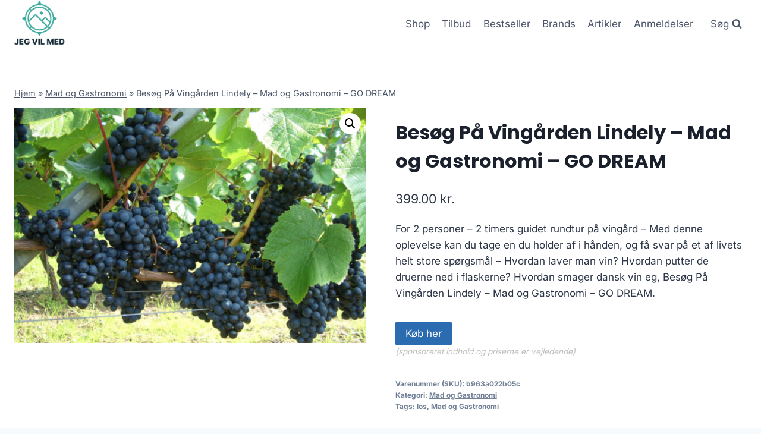

--- FILE ---
content_type: text/html; charset=UTF-8
request_url: https://jegvilmed.dk/produkt/besoeg-paa-vingaarden-lindely-mad-og-gastronomi-go-dream/
body_size: 11329
content:
<!doctype html>
<html lang="da-DK" prefix="og: https://ogp.me/ns#" class="no-js" itemtype="https://schema.org/Blog" itemscope>
<head>
	<meta charset="UTF-8"><link data-optimized="2" rel="stylesheet" href="https://jegvilmed.dk/wp-content/litespeed/css/be276956ee0298102bcfc4c24d0a17d6.css?ver=e3051" />
	<meta name="viewport" content="width=device-width, initial-scale=1, minimum-scale=1">
		
	
<!-- Søgemaskine-optimering af Rank Math - https://rankmath.com/ -->
<title>Besøg På Vingården Lindely - Mad og Gastronomi - GO DREAM</title>
<meta name="description" content="Besøg På Vingården Lindely - Mad og Gastronomi - GO DREAM"/>
<meta name="robots" content="follow, index, max-image-preview:large"/>
<link rel="canonical" href="https://jegvilmed.dk/produkt/besoeg-paa-vingaarden-lindely-mad-og-gastronomi-go-dream/" />
<meta property="og:locale" content="da_DK" />
<meta property="og:type" content="product" />
<meta property="og:title" content="Besøg På Vingården Lindely - Mad og Gastronomi - GO DREAM" />
<meta property="og:description" content="Besøg På Vingården Lindely - Mad og Gastronomi - GO DREAM" />
<meta property="og:url" content="https://jegvilmed.dk/produkt/besoeg-paa-vingaarden-lindely-mad-og-gastronomi-go-dream/" />
<meta property="og:site_name" content="legetur.dk" />
<meta property="og:updated_time" content="2023-06-21T14:56:50+02:00" />
<meta property="og:image" content="https://jegvilmed.dk/wp-content/uploads/2023/06/Koeb-Besoeg-Paa-Vingaarden-Lindely-Mad-og-Gastronomi-GO-DREAM-online-billigt-tilbud-rabat-legetoej.jpg" />
<meta property="og:image:secure_url" content="https://jegvilmed.dk/wp-content/uploads/2023/06/Koeb-Besoeg-Paa-Vingaarden-Lindely-Mad-og-Gastronomi-GO-DREAM-online-billigt-tilbud-rabat-legetoej.jpg" />
<meta property="og:image:width" content="1600" />
<meta property="og:image:height" content="1067" />
<meta property="og:image:alt" content="Køb Besøg På Vingården Lindely - Mad og Gastronomi - GO DREAM online billigt tilbud rabat legetøj" />
<meta property="og:image:type" content="image/jpeg" />
<meta property="product:price:amount" content="399" />
<meta property="product:price:currency" content="DKK" />
<meta property="product:availability" content="instock" />
<meta name="twitter:card" content="summary_large_image" />
<meta name="twitter:title" content="Besøg På Vingården Lindely - Mad og Gastronomi - GO DREAM" />
<meta name="twitter:description" content="Besøg På Vingården Lindely - Mad og Gastronomi - GO DREAM" />
<meta name="twitter:image" content="https://jegvilmed.dk/wp-content/uploads/2023/06/Koeb-Besoeg-Paa-Vingaarden-Lindely-Mad-og-Gastronomi-GO-DREAM-online-billigt-tilbud-rabat-legetoej.jpg" />
<meta name="twitter:label1" content="Pris" />
<meta name="twitter:data1" content="399.00&nbsp;kr." />
<meta name="twitter:label2" content="Tilgængelighed" />
<meta name="twitter:data2" content="På lager" />
<script type="application/ld+json" class="rank-math-schema">{"@context":"https://schema.org","@graph":[{"@type":"Organization","@id":"https://jegvilmed.dk/#organization","name":"legetur.dk","url":"https://jegvilmed.dk","logo":{"@type":"ImageObject","@id":"https://jegvilmed.dk/#logo","url":"http://jegvilmed.dk/wp-content/uploads/2023/06/legetur-logo-legetoej-tilbud-rabat.png","contentUrl":"http://jegvilmed.dk/wp-content/uploads/2023/06/legetur-logo-legetoej-tilbud-rabat.png","caption":"legetur.dk","inLanguage":"da-DK","width":"2000","height":"1250"}},{"@type":"WebSite","@id":"https://jegvilmed.dk/#website","url":"https://jegvilmed.dk","name":"legetur.dk","publisher":{"@id":"https://jegvilmed.dk/#organization"},"inLanguage":"da-DK"},{"@type":"ImageObject","@id":"https://jegvilmed.dk/wp-content/uploads/2023/06/Koeb-Besoeg-Paa-Vingaarden-Lindely-Mad-og-Gastronomi-GO-DREAM-online-billigt-tilbud-rabat-legetoej.jpg","url":"https://jegvilmed.dk/wp-content/uploads/2023/06/Koeb-Besoeg-Paa-Vingaarden-Lindely-Mad-og-Gastronomi-GO-DREAM-online-billigt-tilbud-rabat-legetoej.jpg","width":"1600","height":"1067","caption":"K\u00f8b Bes\u00f8g P\u00e5 Ving\u00e5rden Lindely - Mad og Gastronomi - GO DREAM online billigt tilbud rabat leget\u00f8j","inLanguage":"da-DK"},{"@type":"BreadcrumbList","@id":"https://jegvilmed.dk/produkt/besoeg-paa-vingaarden-lindely-mad-og-gastronomi-go-dream/#breadcrumb","itemListElement":[{"@type":"ListItem","position":"1","item":{"@id":"https://jegvilmed.dk","name":"Hjem"}},{"@type":"ListItem","position":"2","item":{"@id":"https://jegvilmed.dk/produkt-kategori/mad-og-gastronomi/","name":"Mad og Gastronomi"}},{"@type":"ListItem","position":"3","item":{"@id":"https://jegvilmed.dk/produkt/besoeg-paa-vingaarden-lindely-mad-og-gastronomi-go-dream/","name":"Bes\u00f8g P\u00e5 Ving\u00e5rden Lindely &#8211; Mad og Gastronomi &#8211; GO DREAM"}}]},{"@type":"WebPage","@id":"https://jegvilmed.dk/produkt/besoeg-paa-vingaarden-lindely-mad-og-gastronomi-go-dream/#webpage","url":"https://jegvilmed.dk/produkt/besoeg-paa-vingaarden-lindely-mad-og-gastronomi-go-dream/","name":"Bes\u00f8g P\u00e5 Ving\u00e5rden Lindely - Mad og Gastronomi - GO DREAM","datePublished":"2023-06-21T14:56:33+02:00","dateModified":"2023-06-21T14:56:50+02:00","isPartOf":{"@id":"https://jegvilmed.dk/#website"},"primaryImageOfPage":{"@id":"https://jegvilmed.dk/wp-content/uploads/2023/06/Koeb-Besoeg-Paa-Vingaarden-Lindely-Mad-og-Gastronomi-GO-DREAM-online-billigt-tilbud-rabat-legetoej.jpg"},"inLanguage":"da-DK","breadcrumb":{"@id":"https://jegvilmed.dk/produkt/besoeg-paa-vingaarden-lindely-mad-og-gastronomi-go-dream/#breadcrumb"}},{"image":{"@id":"https://jegvilmed.dk/wp-content/uploads/2023/06/Koeb-Besoeg-Paa-Vingaarden-Lindely-Mad-og-Gastronomi-GO-DREAM-online-billigt-tilbud-rabat-legetoej.jpg"},"@type":"Off","@id":"https://jegvilmed.dk/produkt/besoeg-paa-vingaarden-lindely-mad-og-gastronomi-go-dream/#schema-87409","isPartOf":{"@id":"https://jegvilmed.dk/produkt/besoeg-paa-vingaarden-lindely-mad-og-gastronomi-go-dream/#webpage"},"publisher":{"@id":"https://jegvilmed.dk/#organization"},"inLanguage":"da-DK","mainEntityOfPage":{"@id":"https://jegvilmed.dk/produkt/besoeg-paa-vingaarden-lindely-mad-og-gastronomi-go-dream/#webpage"}}]}</script>
<!-- /Rank Math WordPress SEO plugin -->

<link rel='dns-prefetch' href='//www.googletagmanager.com' />
<link rel='dns-prefetch' href='//pagead2.googlesyndication.com' />
<link rel="alternate" type="application/rss+xml" title="Jeg Vil Med - Oplevelser og Rejser &raquo; Feed" href="https://jegvilmed.dk/feed/" />
<link rel="alternate" type="application/rss+xml" title="Jeg Vil Med - Oplevelser og Rejser &raquo;-kommentar-feed" href="https://jegvilmed.dk/comments/feed/" />
			
			<link rel="alternate" type="application/rss+xml" title="Jeg Vil Med - Oplevelser og Rejser &raquo; Besøg På Vingården Lindely &#8211; Mad og Gastronomi &#8211; GO DREAM-kommentar-feed" href="https://jegvilmed.dk/produkt/besoeg-paa-vingaarden-lindely-mad-og-gastronomi-go-dream/feed/" />

















<script src="https://jegvilmed.dk/wp-includes/js/jquery/jquery.min.js?ver=3.7.1" id="jquery-core-js"></script>












<!-- Google tag (gtag.js) snippet added by Site Kit -->

<!-- Google Analytics-snippet tilføjet af Site Kit -->
<script src="https://www.googletagmanager.com/gtag/js?id=G-E50QJWDQE5" id="google_gtagjs-js" async></script>
<script id="google_gtagjs-js-after">
window.dataLayer = window.dataLayer || [];function gtag(){dataLayer.push(arguments);}
gtag("set","linker",{"domains":["jegvilmed.dk"]});
gtag("js", new Date());
gtag("set", "developer_id.dZTNiMT", true);
gtag("config", "G-E50QJWDQE5");
 window._googlesitekit = window._googlesitekit || {}; window._googlesitekit.throttledEvents = []; window._googlesitekit.gtagEvent = (name, data) => { var key = JSON.stringify( { name, data } ); if ( !! window._googlesitekit.throttledEvents[ key ] ) { return; } window._googlesitekit.throttledEvents[ key ] = true; setTimeout( () => { delete window._googlesitekit.throttledEvents[ key ]; }, 5 ); gtag( "event", name, { ...data, event_source: "site-kit" } ); }
</script>

<!-- End Google tag (gtag.js) snippet added by Site Kit -->
<link rel="https://api.w.org/" href="https://jegvilmed.dk/wp-json/" /><link rel="alternate" title="JSON" type="application/json" href="https://jegvilmed.dk/wp-json/wp/v2/product/2974" /><link rel="EditURI" type="application/rsd+xml" title="RSD" href="https://jegvilmed.dk/xmlrpc.php?rsd" />
<meta name="generator" content="WordPress 6.7.4" />
<link rel='shortlink' href='https://jegvilmed.dk/?p=2974' />
<link rel="alternate" title="oEmbed (JSON)" type="application/json+oembed" href="https://jegvilmed.dk/wp-json/oembed/1.0/embed?url=https%3A%2F%2Fjegvilmed.dk%2Fprodukt%2Fbesoeg-paa-vingaarden-lindely-mad-og-gastronomi-go-dream%2F" />
<link rel="alternate" title="oEmbed (XML)" type="text/xml+oembed" href="https://jegvilmed.dk/wp-json/oembed/1.0/embed?url=https%3A%2F%2Fjegvilmed.dk%2Fprodukt%2Fbesoeg-paa-vingaarden-lindely-mad-og-gastronomi-go-dream%2F&#038;format=xml" />
<meta name="generator" content="Site Kit by Google 1.142.0" /><link rel="pingback" href="https://jegvilmed.dk/xmlrpc.php"><link rel="preload" id="kadence-header-preload" href="https://jegvilmed.dk/wp-content/themes/kadence/assets/css/header.min.css?ver=1.1.40" as="style">
<link rel="preload" id="kadence-content-preload" href="https://jegvilmed.dk/wp-content/themes/kadence/assets/css/content.min.css?ver=1.1.40" as="style">
<link rel="preload" id="kadence-related-posts-preload" href="https://jegvilmed.dk/wp-content/themes/kadence/assets/css/related-posts.min.css?ver=1.1.40" as="style">
<link rel="preload" id="kad-splide-preload" href="https://jegvilmed.dk/wp-content/themes/kadence/assets/css/kadence-splide.min.css?ver=1.1.40" as="style">
<link rel="preload" id="kadence-footer-preload" href="https://jegvilmed.dk/wp-content/themes/kadence/assets/css/footer.min.css?ver=1.1.40" as="style">
	<noscript><style>.woocommerce-product-gallery{ opacity: 1 !important; }</style></noscript>
	
<!-- Google AdSense meta tags added by Site Kit -->
<meta name="google-adsense-platform-account" content="ca-host-pub-2644536267352236">
<meta name="google-adsense-platform-domain" content="sitekit.withgoogle.com">
<!-- End Google AdSense meta tags added by Site Kit -->

<!-- Google AdSense-snippet tilføjet af Site Kit -->
<script async src="https://pagead2.googlesyndication.com/pagead/js/adsbygoogle.js?client=ca-pub-5018959681343018&amp;host=ca-host-pub-2644536267352236" crossorigin="anonymous"></script>

<!-- End Google AdSense snippet added by Site Kit -->

<link rel="preload" href="https://jegvilmed.dk/wp-content/fonts/inter/UcC73FwrK3iLTeHuS_nVMrMxCp50SjIa1ZL7.woff2" as="font" type="font/woff2" crossorigin><link rel="preload" href="https://jegvilmed.dk/wp-content/fonts/poppins/pxiByp8kv8JHgFVrLCz7Z1xlFQ.woff2" as="font" type="font/woff2" crossorigin>
<link rel="icon" href="https://jegvilmed.dk/wp-content/uploads/2023/06/jeg-vil-med-logo-oplevelser-100x100.png" sizes="32x32" />
<link rel="icon" href="https://jegvilmed.dk/wp-content/uploads/2023/06/jeg-vil-med-logo-oplevelser-300x300.png" sizes="192x192" />
<link rel="apple-touch-icon" href="https://jegvilmed.dk/wp-content/uploads/2023/06/jeg-vil-med-logo-oplevelser-300x300.png" />
<meta name="msapplication-TileImage" content="https://jegvilmed.dk/wp-content/uploads/2023/06/jeg-vil-med-logo-oplevelser-300x300.png" />
		
		</head>

<body class="product-template-default single single-product postid-2974 wp-custom-logo wp-embed-responsive theme-kadence woocommerce woocommerce-page woocommerce-no-js footer-on-bottom hide-focus-outline link-style-standard content-title-style-normal content-width-normal content-style-unboxed content-vertical-padding-show non-transparent-header mobile-non-transparent-header product-tab-style-normal product-variation-style-horizontal kadence-cart-button-normal">
<div id="wrapper" class="site wp-site-blocks">
			<a class="skip-link screen-reader-text scroll-ignore" href="#main">Skip to content</a>
		
<header id="masthead" class="site-header" role="banner" itemtype="https://schema.org/WPHeader" itemscope>
	<div id="main-header" class="site-header-wrap">
		<div class="site-header-inner-wrap">
			<div class="site-header-upper-wrap">
				<div class="site-header-upper-inner-wrap">
					<div class="site-main-header-wrap site-header-row-container site-header-focus-item site-header-row-layout-standard kadence-sticky-header" data-section="kadence_customizer_header_main" data-reveal-scroll-up="false" data-shrink="true" data-shrink-height="60">
	<div class="site-header-row-container-inner">
				<div class="site-container">
			<div class="site-main-header-inner-wrap site-header-row site-header-row-has-sides site-header-row-no-center">
									<div class="site-header-main-section-left site-header-section site-header-section-left">
						<div class="site-header-item site-header-focus-item" data-section="title_tagline">
	<div class="site-branding branding-layout-standard site-brand-logo-only"><a class="brand has-logo-image" href="https://jegvilmed.dk/" rel="home" aria-label="Jeg Vil Med - Oplevelser og Rejser"><img width="403" height="361" src="https://jegvilmed.dk/wp-content/uploads/2023/06/jeg-vil-med-logo-oplevelser.png" class="custom-logo" alt="jeg vil med logo oplevelser" decoding="async" fetchpriority="high" srcset="https://jegvilmed.dk/wp-content/uploads/2023/06/jeg-vil-med-logo-oplevelser.png 403w, https://jegvilmed.dk/wp-content/uploads/2023/06/jeg-vil-med-logo-oplevelser-300x269.png 300w" sizes="(max-width: 403px) 100vw, 403px" /></a></div></div><!-- data-section="title_tagline" -->
					</div>
																	<div class="site-header-main-section-right site-header-section site-header-section-right">
						<div class="site-header-item site-header-focus-item site-header-item-main-navigation header-navigation-layout-stretch-false header-navigation-layout-fill-stretch-false" data-section="kadence_customizer_primary_navigation">
		<nav id="site-navigation" class="main-navigation header-navigation nav--toggle-sub header-navigation-style-underline header-navigation-dropdown-animation-none" role="navigation" aria-label="Primary Navigation">
				<div class="primary-menu-container header-menu-container">
			<ul id="primary-menu" class="menu"><li id="menu-item-1240" class="menu-item menu-item-type-post_type menu-item-object-page current_page_parent menu-item-1240"><a href="https://jegvilmed.dk/shop/">Shop</a></li>
<li id="menu-item-1269" class="menu-item menu-item-type-post_type menu-item-object-page menu-item-1269"><a href="https://jegvilmed.dk/tilbud/">Tilbud</a></li>
<li id="menu-item-1378" class="menu-item menu-item-type-post_type menu-item-object-page menu-item-1378"><a href="https://jegvilmed.dk/bestseller/">Bestseller</a></li>
<li id="menu-item-1279" class="menu-item menu-item-type-post_type menu-item-object-page menu-item-1279"><a href="https://jegvilmed.dk/brands/">Brands</a></li>
<li id="menu-item-1239" class="menu-item menu-item-type-post_type menu-item-object-page menu-item-1239"><a href="https://jegvilmed.dk/artikler/">Artikler</a></li>
<li id="menu-item-1287" class="menu-item menu-item-type-post_type menu-item-object-page menu-item-1287"><a href="https://jegvilmed.dk/anmeldelser/">Anmeldelser</a></li>
</ul>		</div>
	</nav><!-- #site-navigation -->
	</div><!-- data-section="primary_navigation" -->
<div class="site-header-item site-header-focus-item" data-section="kadence_customizer_header_search">
		<div class="search-toggle-open-container">
						<button class="search-toggle-open drawer-toggle search-toggle-style-default" aria-label="View Search Form" data-toggle-target="#search-drawer" data-toggle-body-class="showing-popup-drawer-from-full" aria-expanded="false" data-set-focus="#search-drawer .search-field"
					>
							<span class="search-toggle-label vs-lg-true vs-md-true vs-sm-false">Søg</span>
							<span class="search-toggle-icon"><span class="kadence-svg-iconset"><svg aria-hidden="true" class="kadence-svg-icon kadence-search-svg" fill="currentColor" version="1.1" xmlns="http://www.w3.org/2000/svg" width="26" height="28" viewBox="0 0 26 28"><title>Search</title><path d="M18 13c0-3.859-3.141-7-7-7s-7 3.141-7 7 3.141 7 7 7 7-3.141 7-7zM26 26c0 1.094-0.906 2-2 2-0.531 0-1.047-0.219-1.406-0.594l-5.359-5.344c-1.828 1.266-4.016 1.937-6.234 1.937-6.078 0-11-4.922-11-11s4.922-11 11-11 11 4.922 11 11c0 2.219-0.672 4.406-1.937 6.234l5.359 5.359c0.359 0.359 0.578 0.875 0.578 1.406z"></path>
				</svg></span></span>
		</button>
	</div>
	</div><!-- data-section="header_search" -->
					</div>
							</div>
		</div>
	</div>
</div>
				</div>
			</div>
					</div>
	</div>
	
<div id="mobile-header" class="site-mobile-header-wrap">
	<div class="site-header-inner-wrap">
		<div class="site-header-upper-wrap">
			<div class="site-header-upper-inner-wrap">
			<div class="site-main-header-wrap site-header-focus-item site-header-row-layout-standard site-header-row-tablet-layout-default site-header-row-mobile-layout-default  kadence-sticky-header" data-shrink="true" data-reveal-scroll-up="false" data-shrink-height="60">
	<div class="site-header-row-container-inner">
		<div class="site-container">
			<div class="site-main-header-inner-wrap site-header-row site-header-row-has-sides site-header-row-no-center">
									<div class="site-header-main-section-left site-header-section site-header-section-left">
						<div class="site-header-item site-header-focus-item" data-section="title_tagline">
	<div class="site-branding mobile-site-branding branding-layout-standard branding-tablet-layout-inherit site-brand-logo-only branding-mobile-layout-inherit"><a class="brand has-logo-image" href="https://jegvilmed.dk/" rel="home" aria-label="Jeg Vil Med - Oplevelser og Rejser"><img width="403" height="361" src="https://jegvilmed.dk/wp-content/uploads/2023/06/jeg-vil-med-logo-oplevelser.png" class="custom-logo" alt="jeg vil med logo oplevelser" decoding="async" srcset="https://jegvilmed.dk/wp-content/uploads/2023/06/jeg-vil-med-logo-oplevelser.png 403w, https://jegvilmed.dk/wp-content/uploads/2023/06/jeg-vil-med-logo-oplevelser-300x269.png 300w" sizes="(max-width: 403px) 100vw, 403px" /></a></div></div><!-- data-section="title_tagline" -->
					</div>
																	<div class="site-header-main-section-right site-header-section site-header-section-right">
						<div class="site-header-item site-header-focus-item site-header-item-navgation-popup-toggle" data-section="kadence_customizer_mobile_trigger">
		<div class="mobile-toggle-open-container">
						<button id="mobile-toggle" class="menu-toggle-open drawer-toggle menu-toggle-style-default" aria-label="Open menu" data-toggle-target="#mobile-drawer" data-toggle-body-class="showing-popup-drawer-from-right" aria-expanded="false" data-set-focus=".menu-toggle-close"
					>
						<span class="menu-toggle-icon"><span class="kadence-svg-iconset"><svg aria-hidden="true" class="kadence-svg-icon kadence-menu-svg" fill="currentColor" version="1.1" xmlns="http://www.w3.org/2000/svg" width="24" height="24" viewBox="0 0 24 24"><title>Toggle Menu</title><path d="M3 13h18c0.552 0 1-0.448 1-1s-0.448-1-1-1h-18c-0.552 0-1 0.448-1 1s0.448 1 1 1zM3 7h18c0.552 0 1-0.448 1-1s-0.448-1-1-1h-18c-0.552 0-1 0.448-1 1s0.448 1 1 1zM3 19h18c0.552 0 1-0.448 1-1s-0.448-1-1-1h-18c-0.552 0-1 0.448-1 1s0.448 1 1 1z"></path>
				</svg></span></span>
		</button>
	</div>
	</div><!-- data-section="mobile_trigger" -->
					</div>
							</div>
		</div>
	</div>
</div>
			</div>
		</div>
			</div>
</div>
</header><!-- #masthead -->

	<div id="inner-wrap" class="wrap hfeed kt-clear">
		
	
<div id="primary" class="content-area"><div class="content-container site-container"><main id="main" class="site-main" role="main">
					
			<div class="woocommerce-notices-wrapper"></div><div class="product-title product-above"><div class="kadence-breadcrumbs rankmath-bc-wrap"><nav aria-label="breadcrumbs" class="rank-math-breadcrumb"><p><a href="https://jegvilmed.dk">Hjem</a><span class="separator"> &raquo; </span><a href="https://jegvilmed.dk/produkt-kategori/mad-og-gastronomi/">Mad og Gastronomi</a><span class="separator"> &raquo; </span><span class="last">Besøg På Vingården Lindely &#8211; Mad og Gastronomi &#8211; GO DREAM</span></p></nav></div></div><div id="product-2974" class="entry content-bg entry-content-wrap product type-product post-2974 status-publish first instock product_cat-mad-og-gastronomi product_tag-los product_tag-mad-og-gastronomi has-post-thumbnail product-type-external">

	<div class="woocommerce-product-gallery woocommerce-product-gallery--with-images woocommerce-product-gallery--columns-4 images" data-columns="4" style="opacity: 0; transition: opacity .25s ease-in-out;">
	<div class="woocommerce-product-gallery__wrapper">
		<div data-thumb="https://jegvilmed.dk/wp-content/uploads/2023/06/Koeb-Besoeg-Paa-Vingaarden-Lindely-Mad-og-Gastronomi-GO-DREAM-online-billigt-tilbud-rabat-legetoej-100x100.jpg" data-thumb-alt="Køb Besøg På Vingården Lindely - Mad og Gastronomi - GO DREAM online billigt tilbud rabat legetøj" data-thumb-srcset="https://jegvilmed.dk/wp-content/uploads/2023/06/Koeb-Besoeg-Paa-Vingaarden-Lindely-Mad-og-Gastronomi-GO-DREAM-online-billigt-tilbud-rabat-legetoej-100x100.jpg 100w, https://jegvilmed.dk/wp-content/uploads/2023/06/Koeb-Besoeg-Paa-Vingaarden-Lindely-Mad-og-Gastronomi-GO-DREAM-online-billigt-tilbud-rabat-legetoej-150x150.jpg 150w, https://jegvilmed.dk/wp-content/uploads/2023/06/Koeb-Besoeg-Paa-Vingaarden-Lindely-Mad-og-Gastronomi-GO-DREAM-online-billigt-tilbud-rabat-legetoej-300x300.jpg 300w"  data-thumb-sizes="(max-width: 100px) 100vw, 100px" class="woocommerce-product-gallery__image"><a href="https://jegvilmed.dk/wp-content/uploads/2023/06/Koeb-Besoeg-Paa-Vingaarden-Lindely-Mad-og-Gastronomi-GO-DREAM-online-billigt-tilbud-rabat-legetoej.jpg"><img width="600" height="400" src="https://jegvilmed.dk/wp-content/uploads/2023/06/Koeb-Besoeg-Paa-Vingaarden-Lindely-Mad-og-Gastronomi-GO-DREAM-online-billigt-tilbud-rabat-legetoej-600x400.jpg" class="wp-post-image" alt="Køb Besøg På Vingården Lindely - Mad og Gastronomi - GO DREAM online billigt tilbud rabat legetøj" data-caption="" data-src="https://jegvilmed.dk/wp-content/uploads/2023/06/Koeb-Besoeg-Paa-Vingaarden-Lindely-Mad-og-Gastronomi-GO-DREAM-online-billigt-tilbud-rabat-legetoej.jpg" data-large_image="https://jegvilmed.dk/wp-content/uploads/2023/06/Koeb-Besoeg-Paa-Vingaarden-Lindely-Mad-og-Gastronomi-GO-DREAM-online-billigt-tilbud-rabat-legetoej.jpg" data-large_image_width="1600" data-large_image_height="1067" decoding="async" srcset="https://jegvilmed.dk/wp-content/uploads/2023/06/Koeb-Besoeg-Paa-Vingaarden-Lindely-Mad-og-Gastronomi-GO-DREAM-online-billigt-tilbud-rabat-legetoej-600x400.jpg 600w, https://jegvilmed.dk/wp-content/uploads/2023/06/Koeb-Besoeg-Paa-Vingaarden-Lindely-Mad-og-Gastronomi-GO-DREAM-online-billigt-tilbud-rabat-legetoej-300x200.jpg 300w, https://jegvilmed.dk/wp-content/uploads/2023/06/Koeb-Besoeg-Paa-Vingaarden-Lindely-Mad-og-Gastronomi-GO-DREAM-online-billigt-tilbud-rabat-legetoej-1024x683.jpg 1024w, https://jegvilmed.dk/wp-content/uploads/2023/06/Koeb-Besoeg-Paa-Vingaarden-Lindely-Mad-og-Gastronomi-GO-DREAM-online-billigt-tilbud-rabat-legetoej-768x512.jpg 768w, https://jegvilmed.dk/wp-content/uploads/2023/06/Koeb-Besoeg-Paa-Vingaarden-Lindely-Mad-og-Gastronomi-GO-DREAM-online-billigt-tilbud-rabat-legetoej-1536x1024.jpg 1536w, https://jegvilmed.dk/wp-content/uploads/2023/06/Koeb-Besoeg-Paa-Vingaarden-Lindely-Mad-og-Gastronomi-GO-DREAM-online-billigt-tilbud-rabat-legetoej.jpg 1600w" sizes="(max-width: 600px) 100vw, 600px" /></a></div>	</div>
</div>

	<div class="summary entry-summary">
		<h1 class="product_title entry-title">Besøg På Vingården Lindely &#8211; Mad og Gastronomi &#8211; GO DREAM</h1><p class="price"><span class="woocommerce-Price-amount amount"><bdi>399.00&nbsp;<span class="woocommerce-Price-currencySymbol">kr.</span></bdi></span></p>
<div class="woocommerce-product-details__short-description">
	<p>For 2 personer &#8211; 2 timers guidet rundtur på vingård &#8211; Med denne oplevelse kan du tage en du holder af i hånden, og få svar på et af livets helt store spørgsmål &#8211; Hvordan laver man vin? Hvordan putter de druerne ned i flaskerne? Hvordan smager dansk vin eg, Besøg På Vingården Lindely &#8211; Mad og Gastronomi &#8211; GO DREAM.</p>
</div>

<form class="cart" action="https://jegvilmed.dk/1379" method="get">
	
	<button type="submit" class="single_add_to_cart_button button alt">Køb her</button>

	
	<span class="sponsoredind">(sponsoreret indhold og priserne er vejledende)</span></form>

<div class="product_meta">

	
	
		<span class="sku_wrapper">Varenummer (SKU): <span class="sku">b963a022b05c</span></span>

	
	<span class="posted_in">Kategori: <a href="https://jegvilmed.dk/produkt-kategori/mad-og-gastronomi/" rel="tag">Mad og Gastronomi</a></span>
	<span class="tagged_as">Tags: <a href="https://jegvilmed.dk/produkt-tag/los/" rel="tag">los</a>, <a href="https://jegvilmed.dk/produkt-tag/mad-og-gastronomi/" rel="tag">Mad og Gastronomi</a></span>
	
</div>
	</div>

	

	<div class="woocommerce-tabs wc-tabs-wrapper">
		<ul class="tabs wc-tabs" role="tablist">
							<li class="description_tab" id="tab-title-description" role="tab" aria-controls="tab-description">
					<a href="#tab-description">
						Beskrivelse					</a>
				</li>
					</ul>
					<div class="woocommerce-Tabs-panel woocommerce-Tabs-panel--description panel entry-content wc-tab" id="tab-description" role="tabpanel" aria-labelledby="tab-title-description">
				
	<h2>Beskrivelse</h2>

<p>Leveringstid er på ca. <strong></strong> og fragtprisen er på ca. <strong>0 kr</strong></p>
<p>Produktid er <strong>5711434036750</strong> og EAN er <strong>5711434036750</strong></p>
<h2>Anmeldelse af Besøg På Vingården Lindely &#8211; Mad og Gastronomi &#8211; GO DREAM</h2>
<p>Se om vi har en <a href="https://jegvilmed.dk/592">anmeldelse af Besøg På Vingården Lindely &#8211; Mad og Gastronomi &#8211; GO DREAM</a>.</p>
<p>Unisex</p>
			</div>
		
			</div>


	<section class="related products">

					<h2>Relaterede varer</h2>
				
		<ul class="products content-wrap product-archive grid-cols grid-ss-col-2 grid-sm-col-3 grid-lg-col-4 woo-archive-action-visible woo-archive-btn-button align-buttons-bottom  woo-archive-image-hover-none">
			
					<li class="entry content-bg loop-entry product type-product post-2080 status-publish first instock product_cat-kultur-og-fritid product_tag-kultur-og-fritid product_tag-los has-post-thumbnail product-type-external">
	<a href="https://jegvilmed.dk/produkt/wallmans-6-stjernet-dinnerparty-kat-oevre-a-loerdag-kultur-og-fritid-go-dream/" class="woocommerce-loop-image-link woocommerce-LoopProduct-link woocommerce-loop-product__link"><img width="300" height="300" src="https://jegvilmed.dk/wp-content/uploads/2023/06/Koeb-Wallmans-6-Stjernet-Dinnerparty-Kat.-Oevre-A-Loerdag-Kultur-og-Fritid-GO-DREAM-online-billigt-tilbud-rabat-legetoej-300x300.jpg" class="attachment-woocommerce_thumbnail size-woocommerce_thumbnail" alt="Køb Wallmans 6 Stjernet Dinnerparty - Kat. Øvre A Lørdag - Kultur og Fritid - GO DREAM online billigt tilbud rabat legetøj" decoding="async" srcset="https://jegvilmed.dk/wp-content/uploads/2023/06/Koeb-Wallmans-6-Stjernet-Dinnerparty-Kat.-Oevre-A-Loerdag-Kultur-og-Fritid-GO-DREAM-online-billigt-tilbud-rabat-legetoej-300x300.jpg 300w, https://jegvilmed.dk/wp-content/uploads/2023/06/Koeb-Wallmans-6-Stjernet-Dinnerparty-Kat.-Oevre-A-Loerdag-Kultur-og-Fritid-GO-DREAM-online-billigt-tilbud-rabat-legetoej-150x150.jpg 150w, https://jegvilmed.dk/wp-content/uploads/2023/06/Koeb-Wallmans-6-Stjernet-Dinnerparty-Kat.-Oevre-A-Loerdag-Kultur-og-Fritid-GO-DREAM-online-billigt-tilbud-rabat-legetoej-100x100.jpg 100w" sizes="(max-width: 300px) 100vw, 300px" /></a><div class="product-details content-bg entry-content-wrap"><h2 class="woocommerce-loop-product__title"><a href="https://jegvilmed.dk/produkt/wallmans-6-stjernet-dinnerparty-kat-oevre-a-loerdag-kultur-og-fritid-go-dream/" class="woocommerce-LoopProduct-link-title woocommerce-loop-product__title_ink">Wallmans 6 Stjernet Dinnerparty &#8211; Kat. Øvre A Lørdag &#8211; Kultur og Fritid &#8211; GO DREAM</a></h2>
	<span class="price"><span class="woocommerce-Price-amount amount"><bdi>2,298.00&nbsp;<span class="woocommerce-Price-currencySymbol">kr.</span></bdi></span></span>
<div class="product-action-wrap"><a href="https://jegvilmed.dk/943" data-quantity="1" class="button product_type_external" data-product_id="2080" data-product_sku="debbd7ac0f85" aria-label="Køb her" rel="nofollow">Køb her<span class="kadence-svg-iconset svg-baseline"><svg class="kadence-svg-icon kadence-spinner-svg" fill="currentColor" version="1.1" xmlns="http://www.w3.org/2000/svg" width="16" height="16" viewBox="0 0 16 16"><title>Loading</title><path d="M16 6h-6l2.243-2.243c-1.133-1.133-2.64-1.757-4.243-1.757s-3.109 0.624-4.243 1.757c-1.133 1.133-1.757 2.64-1.757 4.243s0.624 3.109 1.757 4.243c1.133 1.133 2.64 1.757 4.243 1.757s3.109-0.624 4.243-1.757c0.095-0.095 0.185-0.192 0.273-0.292l1.505 1.317c-1.466 1.674-3.62 2.732-6.020 2.732-4.418 0-8-3.582-8-8s3.582-8 8-8c2.209 0 4.209 0.896 5.656 2.344l2.343-2.344v6z"></path>
				</svg></span><span class="kadence-svg-iconset svg-baseline"><svg class="kadence-svg-icon kadence-check-svg" fill="currentColor" version="1.1" xmlns="http://www.w3.org/2000/svg" width="16" height="16" viewBox="0 0 16 16"><title>Done</title><path d="M14 2.5l-8.5 8.5-3.5-3.5-1.5 1.5 5 5 10-10z"></path>
				</svg></span></a>	<span id="woocommerce_loop_add_to_cart_link_describedby_2080" class="screen-reader-text">
			</span>
</div></div></li>

			
					<li class="entry content-bg loop-entry product type-product post-2094 status-publish instock product_cat-mad-og-gastronomi product_tag-los product_tag-mad-og-gastronomi has-post-thumbnail product-type-external">
	<a href="https://jegvilmed.dk/produkt/aftentur-gourmet-i-koebenhavn-mad-og-gastronomi-go-dream/" class="woocommerce-loop-image-link woocommerce-LoopProduct-link woocommerce-loop-product__link"><img width="300" height="300" src="https://jegvilmed.dk/wp-content/uploads/2023/06/Koeb-Aftentur-Gourmet-i-Koebenhavn-Mad-og-Gastronomi-GO-DREAM-online-billigt-tilbud-rabat-legetoej-300x300.jpg" class="attachment-woocommerce_thumbnail size-woocommerce_thumbnail" alt="Køb Aftentur &amp; Gourmet i København - Mad og Gastronomi - GO DREAM online billigt tilbud rabat legetøj" decoding="async" srcset="https://jegvilmed.dk/wp-content/uploads/2023/06/Koeb-Aftentur-Gourmet-i-Koebenhavn-Mad-og-Gastronomi-GO-DREAM-online-billigt-tilbud-rabat-legetoej-300x300.jpg 300w, https://jegvilmed.dk/wp-content/uploads/2023/06/Koeb-Aftentur-Gourmet-i-Koebenhavn-Mad-og-Gastronomi-GO-DREAM-online-billigt-tilbud-rabat-legetoej-150x150.jpg 150w, https://jegvilmed.dk/wp-content/uploads/2023/06/Koeb-Aftentur-Gourmet-i-Koebenhavn-Mad-og-Gastronomi-GO-DREAM-online-billigt-tilbud-rabat-legetoej-100x100.jpg 100w" sizes="(max-width: 300px) 100vw, 300px" /></a><div class="product-details content-bg entry-content-wrap"><h2 class="woocommerce-loop-product__title"><a href="https://jegvilmed.dk/produkt/aftentur-gourmet-i-koebenhavn-mad-og-gastronomi-go-dream/" class="woocommerce-LoopProduct-link-title woocommerce-loop-product__title_ink">Aftentur &#038; Gourmet i København &#8211; Mad og Gastronomi &#8211; GO DREAM</a></h2>
	<span class="price"><span class="woocommerce-Price-amount amount"><bdi>1,000.00&nbsp;<span class="woocommerce-Price-currencySymbol">kr.</span></bdi></span></span>
<div class="product-action-wrap"><a href="https://jegvilmed.dk/950" data-quantity="1" class="button product_type_external" data-product_id="2094" data-product_sku="8a076e9912ec" aria-label="Køb her" rel="nofollow">Køb her<span class="kadence-svg-iconset svg-baseline"><svg class="kadence-svg-icon kadence-spinner-svg" fill="currentColor" version="1.1" xmlns="http://www.w3.org/2000/svg" width="16" height="16" viewBox="0 0 16 16"><title>Loading</title><path d="M16 6h-6l2.243-2.243c-1.133-1.133-2.64-1.757-4.243-1.757s-3.109 0.624-4.243 1.757c-1.133 1.133-1.757 2.64-1.757 4.243s0.624 3.109 1.757 4.243c1.133 1.133 2.64 1.757 4.243 1.757s3.109-0.624 4.243-1.757c0.095-0.095 0.185-0.192 0.273-0.292l1.505 1.317c-1.466 1.674-3.62 2.732-6.020 2.732-4.418 0-8-3.582-8-8s3.582-8 8-8c2.209 0 4.209 0.896 5.656 2.344l2.343-2.344v6z"></path>
				</svg></span><span class="kadence-svg-iconset svg-baseline"><svg class="kadence-svg-icon kadence-check-svg" fill="currentColor" version="1.1" xmlns="http://www.w3.org/2000/svg" width="16" height="16" viewBox="0 0 16 16"><title>Done</title><path d="M14 2.5l-8.5 8.5-3.5-3.5-1.5 1.5 5 5 10-10z"></path>
				</svg></span></a>	<span id="woocommerce_loop_add_to_cart_link_describedby_2094" class="screen-reader-text">
			</span>
</div></div></li>

			
					<li class="entry content-bg loop-entry product type-product post-2101 status-publish instock product_cat-velvaere product_tag-los product_tag-velvaere has-post-thumbnail product-type-external">
	<a href="https://jegvilmed.dk/produkt/makeover-se-dig-selv-forvandlet-velvaere-go-dream/" class="woocommerce-loop-image-link woocommerce-LoopProduct-link woocommerce-loop-product__link"><img width="300" height="300" src="https://jegvilmed.dk/wp-content/uploads/2023/06/Koeb-Makeover-Se-Dig-Selv-Forvandlet-Velvaere-GO-DREAM-online-billigt-tilbud-rabat-legetoej-300x300.jpg" class="attachment-woocommerce_thumbnail size-woocommerce_thumbnail" alt="Køb Makeover - Se Dig Selv Forvandlet - Velvaere - GO DREAM online billigt tilbud rabat legetøj" decoding="async" loading="lazy" srcset="https://jegvilmed.dk/wp-content/uploads/2023/06/Koeb-Makeover-Se-Dig-Selv-Forvandlet-Velvaere-GO-DREAM-online-billigt-tilbud-rabat-legetoej-300x300.jpg 300w, https://jegvilmed.dk/wp-content/uploads/2023/06/Koeb-Makeover-Se-Dig-Selv-Forvandlet-Velvaere-GO-DREAM-online-billigt-tilbud-rabat-legetoej-150x150.jpg 150w, https://jegvilmed.dk/wp-content/uploads/2023/06/Koeb-Makeover-Se-Dig-Selv-Forvandlet-Velvaere-GO-DREAM-online-billigt-tilbud-rabat-legetoej-100x100.jpg 100w" sizes="auto, (max-width: 300px) 100vw, 300px" /></a><div class="product-details content-bg entry-content-wrap"><h2 class="woocommerce-loop-product__title"><a href="https://jegvilmed.dk/produkt/makeover-se-dig-selv-forvandlet-velvaere-go-dream/" class="woocommerce-LoopProduct-link-title woocommerce-loop-product__title_ink">Makeover &#8211; Se Dig Selv Forvandlet &#8211; Velvaere &#8211; GO DREAM</a></h2>
	<span class="price"><span class="woocommerce-Price-amount amount"><bdi>3,500.00&nbsp;<span class="woocommerce-Price-currencySymbol">kr.</span></bdi></span></span>
<div class="product-action-wrap"><a href="https://jegvilmed.dk/953" data-quantity="1" class="button product_type_external" data-product_id="2101" data-product_sku="a7093a0bed49" aria-label="Køb her" rel="nofollow">Køb her<span class="kadence-svg-iconset svg-baseline"><svg class="kadence-svg-icon kadence-spinner-svg" fill="currentColor" version="1.1" xmlns="http://www.w3.org/2000/svg" width="16" height="16" viewBox="0 0 16 16"><title>Loading</title><path d="M16 6h-6l2.243-2.243c-1.133-1.133-2.64-1.757-4.243-1.757s-3.109 0.624-4.243 1.757c-1.133 1.133-1.757 2.64-1.757 4.243s0.624 3.109 1.757 4.243c1.133 1.133 2.64 1.757 4.243 1.757s3.109-0.624 4.243-1.757c0.095-0.095 0.185-0.192 0.273-0.292l1.505 1.317c-1.466 1.674-3.62 2.732-6.020 2.732-4.418 0-8-3.582-8-8s3.582-8 8-8c2.209 0 4.209 0.896 5.656 2.344l2.343-2.344v6z"></path>
				</svg></span><span class="kadence-svg-iconset svg-baseline"><svg class="kadence-svg-icon kadence-check-svg" fill="currentColor" version="1.1" xmlns="http://www.w3.org/2000/svg" width="16" height="16" viewBox="0 0 16 16"><title>Done</title><path d="M14 2.5l-8.5 8.5-3.5-3.5-1.5 1.5 5 5 10-10z"></path>
				</svg></span></a>	<span id="woocommerce_loop_add_to_cart_link_describedby_2101" class="screen-reader-text">
			</span>
</div></div></li>

			
					<li class="entry content-bg loop-entry product type-product post-2072 status-publish last instock product_cat-rejse-og-ophold product_tag-los product_tag-rejse-og-ophold has-post-thumbnail product-type-external">
	<a href="https://jegvilmed.dk/produkt/5-stjernet-ophold-2-overnatninger-rejse-og-ophold-go-dream/" class="woocommerce-loop-image-link woocommerce-LoopProduct-link woocommerce-loop-product__link"><img width="300" height="300" src="https://jegvilmed.dk/wp-content/uploads/2023/06/Koeb-5-stjernet-Ophold-2-Overnatninger-Rejse-og-Ophold-GO-DREAM-online-billigt-tilbud-rabat-legetoej-300x300.jpg" class="attachment-woocommerce_thumbnail size-woocommerce_thumbnail" alt="Køb 5-stjernet Ophold - 2 Overnatninger - Rejse og Ophold - GO DREAM online billigt tilbud rabat legetøj" decoding="async" loading="lazy" srcset="https://jegvilmed.dk/wp-content/uploads/2023/06/Koeb-5-stjernet-Ophold-2-Overnatninger-Rejse-og-Ophold-GO-DREAM-online-billigt-tilbud-rabat-legetoej-300x300.jpg 300w, https://jegvilmed.dk/wp-content/uploads/2023/06/Koeb-5-stjernet-Ophold-2-Overnatninger-Rejse-og-Ophold-GO-DREAM-online-billigt-tilbud-rabat-legetoej-150x150.jpg 150w, https://jegvilmed.dk/wp-content/uploads/2023/06/Koeb-5-stjernet-Ophold-2-Overnatninger-Rejse-og-Ophold-GO-DREAM-online-billigt-tilbud-rabat-legetoej-100x100.jpg 100w" sizes="auto, (max-width: 300px) 100vw, 300px" /></a><div class="product-details content-bg entry-content-wrap"><h2 class="woocommerce-loop-product__title"><a href="https://jegvilmed.dk/produkt/5-stjernet-ophold-2-overnatninger-rejse-og-ophold-go-dream/" class="woocommerce-LoopProduct-link-title woocommerce-loop-product__title_ink">5-stjernet Ophold &#8211; 2 Overnatninger &#8211; Rejse og Ophold &#8211; GO DREAM</a></h2>
	<span class="price"><span class="woocommerce-Price-amount amount"><bdi>2,999.00&nbsp;<span class="woocommerce-Price-currencySymbol">kr.</span></bdi></span></span>
<div class="product-action-wrap"><a href="https://jegvilmed.dk/939" data-quantity="1" class="button product_type_external" data-product_id="2072" data-product_sku="e1cff42eac10" aria-label="Køb her" rel="nofollow">Køb her<span class="kadence-svg-iconset svg-baseline"><svg class="kadence-svg-icon kadence-spinner-svg" fill="currentColor" version="1.1" xmlns="http://www.w3.org/2000/svg" width="16" height="16" viewBox="0 0 16 16"><title>Loading</title><path d="M16 6h-6l2.243-2.243c-1.133-1.133-2.64-1.757-4.243-1.757s-3.109 0.624-4.243 1.757c-1.133 1.133-1.757 2.64-1.757 4.243s0.624 3.109 1.757 4.243c1.133 1.133 2.64 1.757 4.243 1.757s3.109-0.624 4.243-1.757c0.095-0.095 0.185-0.192 0.273-0.292l1.505 1.317c-1.466 1.674-3.62 2.732-6.020 2.732-4.418 0-8-3.582-8-8s3.582-8 8-8c2.209 0 4.209 0.896 5.656 2.344l2.343-2.344v6z"></path>
				</svg></span><span class="kadence-svg-iconset svg-baseline"><svg class="kadence-svg-icon kadence-check-svg" fill="currentColor" version="1.1" xmlns="http://www.w3.org/2000/svg" width="16" height="16" viewBox="0 0 16 16"><title>Done</title><path d="M14 2.5l-8.5 8.5-3.5-3.5-1.5 1.5 5 5 10-10z"></path>
				</svg></span></a>	<span id="woocommerce_loop_add_to_cart_link_describedby_2072" class="screen-reader-text">
			</span>
</div></div></li>

			
		</ul>

	</section>
	</div>


		
	</main></div></div>
	
	</div><!-- #inner-wrap -->
	
<footer id="colophon" class="site-footer" role="contentinfo">
	<div class="site-footer-wrap">
		<div class="site-middle-footer-wrap site-footer-row-container site-footer-focus-item site-footer-row-layout-standard site-footer-row-tablet-layout-default site-footer-row-mobile-layout-default" data-section="kadence_customizer_footer_middle">
	<div class="site-footer-row-container-inner">
				<div class="site-container">
			<div class="site-middle-footer-inner-wrap site-footer-row site-footer-row-columns-3 site-footer-row-column-layout-equal site-footer-row-tablet-column-layout-default site-footer-row-mobile-column-layout-row ft-ro-dir-row ft-ro-collapse-normal ft-ro-t-dir-default ft-ro-m-dir-default ft-ro-lstyle-plain">
									<div class="site-footer-middle-section-1 site-footer-section footer-section-inner-items-1">
						<div class="footer-widget-area widget-area site-footer-focus-item footer-widget1 content-align-default content-tablet-align-default content-mobile-align-default content-valign-default content-tablet-valign-default content-mobile-valign-default" data-section="sidebar-widgets-footer1">
	<div class="footer-widget-area-inner site-info-inner">
		<section id="woocommerce_products-3" class="widget woocommerce widget_products"><h2 class="widget-title">Udvalgte Tilbud</h2><ul class="product_list_widget"><li>
	
	<a href="https://jegvilmed.dk/produkt/oelsmagning-paa-trolden-bryghus-mad-og-gastronomi-go-dream/">
		<img width="300" height="300" src="https://jegvilmed.dk/wp-content/uploads/2023/06/Koeb-Oelsmagning-Paa-Trolden-Bryghus-Mad-og-Gastronomi-GO-DREAM-online-billigt-tilbud-rabat-legetoej-300x300.jpg" class="attachment-woocommerce_thumbnail size-woocommerce_thumbnail" alt="Køb Ølsmagning På Trolden Bryghus - Mad og Gastronomi - GO DREAM online billigt tilbud rabat legetøj" decoding="async" loading="lazy" srcset="https://jegvilmed.dk/wp-content/uploads/2023/06/Koeb-Oelsmagning-Paa-Trolden-Bryghus-Mad-og-Gastronomi-GO-DREAM-online-billigt-tilbud-rabat-legetoej-300x300.jpg 300w, https://jegvilmed.dk/wp-content/uploads/2023/06/Koeb-Oelsmagning-Paa-Trolden-Bryghus-Mad-og-Gastronomi-GO-DREAM-online-billigt-tilbud-rabat-legetoej-150x150.jpg 150w, https://jegvilmed.dk/wp-content/uploads/2023/06/Koeb-Oelsmagning-Paa-Trolden-Bryghus-Mad-og-Gastronomi-GO-DREAM-online-billigt-tilbud-rabat-legetoej-100x100.jpg 100w" sizes="auto, (max-width: 300px) 100vw, 300px" />		<span class="product-title">Ølsmagning På Trolden Bryghus - Mad og Gastronomi - GO DREAM</span>
	</a>

				
	<span class="woocommerce-Price-amount amount"><bdi>350.00&nbsp;<span class="woocommerce-Price-currencySymbol">kr.</span></bdi></span>
	</li>
<li>
	
	<a href="https://jegvilmed.dk/produkt/klassisk-smoerrebroed-til-frokost-hos-fru-nimb-mad-og-gastronomi-go-dream/">
		<img width="300" height="300" src="https://jegvilmed.dk/wp-content/uploads/2023/06/Koeb-Klassisk-Smoerrebroed-Til-Frokost-Hos-Fru-Nimb-Mad-og-Gastronomi-GO-DREAM-online-billigt-tilbud-rabat-legetoej-300x300.jpg" class="attachment-woocommerce_thumbnail size-woocommerce_thumbnail" alt="Køb Klassisk Smørrebrød Til Frokost Hos Fru Nimb - Mad og Gastronomi - GO DREAM online billigt tilbud rabat legetøj" decoding="async" loading="lazy" srcset="https://jegvilmed.dk/wp-content/uploads/2023/06/Koeb-Klassisk-Smoerrebroed-Til-Frokost-Hos-Fru-Nimb-Mad-og-Gastronomi-GO-DREAM-online-billigt-tilbud-rabat-legetoej-300x300.jpg 300w, https://jegvilmed.dk/wp-content/uploads/2023/06/Koeb-Klassisk-Smoerrebroed-Til-Frokost-Hos-Fru-Nimb-Mad-og-Gastronomi-GO-DREAM-online-billigt-tilbud-rabat-legetoej-150x150.jpg 150w, https://jegvilmed.dk/wp-content/uploads/2023/06/Koeb-Klassisk-Smoerrebroed-Til-Frokost-Hos-Fru-Nimb-Mad-og-Gastronomi-GO-DREAM-online-billigt-tilbud-rabat-legetoej-100x100.jpg 100w" sizes="auto, (max-width: 300px) 100vw, 300px" />		<span class="product-title">Klassisk Smørrebrød Til Frokost Hos Fru Nimb - Mad og Gastronomi - GO DREAM</span>
	</a>

				
	<span class="woocommerce-Price-amount amount"><bdi>699.00&nbsp;<span class="woocommerce-Price-currencySymbol">kr.</span></bdi></span>
	</li>
<li>
	
	<a href="https://jegvilmed.dk/produkt/arken-entre-for-2-kultur-og-fritid-go-dream/">
		<img width="300" height="300" src="https://jegvilmed.dk/wp-content/uploads/2023/06/Koeb-Arken-Entre-For-2-Kultur-og-Fritid-GO-DREAM-online-billigt-tilbud-rabat-legetoej-300x300.jpg" class="attachment-woocommerce_thumbnail size-woocommerce_thumbnail" alt="Køb Arken Entré For 2 - Kultur og Fritid - GO DREAM online billigt tilbud rabat legetøj" decoding="async" loading="lazy" srcset="https://jegvilmed.dk/wp-content/uploads/2023/06/Koeb-Arken-Entre-For-2-Kultur-og-Fritid-GO-DREAM-online-billigt-tilbud-rabat-legetoej-300x300.jpg 300w, https://jegvilmed.dk/wp-content/uploads/2023/06/Koeb-Arken-Entre-For-2-Kultur-og-Fritid-GO-DREAM-online-billigt-tilbud-rabat-legetoej-150x150.jpg 150w, https://jegvilmed.dk/wp-content/uploads/2023/06/Koeb-Arken-Entre-For-2-Kultur-og-Fritid-GO-DREAM-online-billigt-tilbud-rabat-legetoej-100x100.jpg 100w" sizes="auto, (max-width: 300px) 100vw, 300px" />		<span class="product-title">Arken Entré For 2 - Kultur og Fritid - GO DREAM</span>
	</a>

				
	<span class="woocommerce-Price-amount amount"><bdi>280.00&nbsp;<span class="woocommerce-Price-currencySymbol">kr.</span></bdi></span>
	</li>
<li>
	
	<a href="https://jegvilmed.dk/produkt/experience-the-dress-kultur-og-fritid-go-dream/">
		<img width="300" height="300" src="https://jegvilmed.dk/wp-content/uploads/2023/06/Koeb-Experience-The-dress-Kultur-og-Fritid-GO-DREAM-online-billigt-tilbud-rabat-legetoej-300x300.jpg" class="attachment-woocommerce_thumbnail size-woocommerce_thumbnail" alt="Køb Experience!-The-dress - Kultur og Fritid - GO DREAM online billigt tilbud rabat legetøj" decoding="async" loading="lazy" srcset="https://jegvilmed.dk/wp-content/uploads/2023/06/Koeb-Experience-The-dress-Kultur-og-Fritid-GO-DREAM-online-billigt-tilbud-rabat-legetoej-300x300.jpg 300w, https://jegvilmed.dk/wp-content/uploads/2023/06/Koeb-Experience-The-dress-Kultur-og-Fritid-GO-DREAM-online-billigt-tilbud-rabat-legetoej-150x150.jpg 150w, https://jegvilmed.dk/wp-content/uploads/2023/06/Koeb-Experience-The-dress-Kultur-og-Fritid-GO-DREAM-online-billigt-tilbud-rabat-legetoej-100x100.jpg 100w" sizes="auto, (max-width: 300px) 100vw, 300px" />		<span class="product-title">Experience!-The-dress - Kultur og Fritid - GO DREAM</span>
	</a>

				
	<span class="woocommerce-Price-amount amount"><bdi>1,900.00&nbsp;<span class="woocommerce-Price-currencySymbol">kr.</span></bdi></span>
	</li>
<li>
	
	<a href="https://jegvilmed.dk/produkt/4-dages-storbyferie-i-europa-rejse-og-ophold-go-dream/">
		<img width="300" height="300" src="https://jegvilmed.dk/wp-content/uploads/2023/06/Koeb-4-dages-Storbyferie-I-Europa-Rejse-og-Ophold-GO-DREAM-online-billigt-tilbud-rabat-legetoej-300x300.jpg" class="attachment-woocommerce_thumbnail size-woocommerce_thumbnail" alt="Køb 4-dages Storbyferie I Europa - Rejse og Ophold - GO DREAM online billigt tilbud rabat legetøj" decoding="async" loading="lazy" srcset="https://jegvilmed.dk/wp-content/uploads/2023/06/Koeb-4-dages-Storbyferie-I-Europa-Rejse-og-Ophold-GO-DREAM-online-billigt-tilbud-rabat-legetoej-300x300.jpg 300w, https://jegvilmed.dk/wp-content/uploads/2023/06/Koeb-4-dages-Storbyferie-I-Europa-Rejse-og-Ophold-GO-DREAM-online-billigt-tilbud-rabat-legetoej-150x150.jpg 150w, https://jegvilmed.dk/wp-content/uploads/2023/06/Koeb-4-dages-Storbyferie-I-Europa-Rejse-og-Ophold-GO-DREAM-online-billigt-tilbud-rabat-legetoej-100x100.jpg 100w" sizes="auto, (max-width: 300px) 100vw, 300px" />		<span class="product-title">4-dages Storbyferie I Europa - Rejse og Ophold - GO DREAM</span>
	</a>

				
	<span class="woocommerce-Price-amount amount"><bdi>1,999.00&nbsp;<span class="woocommerce-Price-currencySymbol">kr.</span></bdi></span>
	</li>
</ul></section>	</div>
</div><!-- .footer-widget1 -->
					</div>
										<div class="site-footer-middle-section-2 site-footer-section footer-section-inner-items-1">
						<div class="footer-widget-area widget-area site-footer-focus-item footer-widget2 content-align-default content-tablet-align-default content-mobile-align-default content-valign-default content-tablet-valign-default content-mobile-valign-default" data-section="sidebar-widgets-footer2">
	<div class="footer-widget-area-inner site-info-inner">
			</div>
</div><!-- .footer-widget2 -->
					</div>
										<div class="site-footer-middle-section-3 site-footer-section footer-section-inner-items-1">
						<div class="footer-widget-area widget-area site-footer-focus-item footer-widget3 content-align-default content-tablet-align-default content-mobile-align-default content-valign-default content-tablet-valign-default content-mobile-valign-default" data-section="sidebar-widgets-footer3">
	<div class="footer-widget-area-inner site-info-inner">
		<section id="woocommerce_products-5" class="widget woocommerce widget_products"><h2 class="widget-title">Tilfældige TIlbud</h2><ul class="product_list_widget"><li>
	
	<a href="https://jegvilmed.dk/produkt/valgfri-oplevelse-199-kultur-og-fritid-go-dream/">
		<img width="300" height="300" src="https://jegvilmed.dk/wp-content/uploads/2023/06/Koeb-Valgfri-Oplevelse-199-Kultur-og-Fritid-GO-DREAM-online-billigt-tilbud-rabat-legetoej-300x300.jpg" class="attachment-woocommerce_thumbnail size-woocommerce_thumbnail" alt="Køb Valgfri Oplevelse 199 - Kultur og Fritid - GO DREAM online billigt tilbud rabat legetøj" decoding="async" loading="lazy" srcset="https://jegvilmed.dk/wp-content/uploads/2023/06/Koeb-Valgfri-Oplevelse-199-Kultur-og-Fritid-GO-DREAM-online-billigt-tilbud-rabat-legetoej-300x300.jpg 300w, https://jegvilmed.dk/wp-content/uploads/2023/06/Koeb-Valgfri-Oplevelse-199-Kultur-og-Fritid-GO-DREAM-online-billigt-tilbud-rabat-legetoej-150x150.jpg 150w, https://jegvilmed.dk/wp-content/uploads/2023/06/Koeb-Valgfri-Oplevelse-199-Kultur-og-Fritid-GO-DREAM-online-billigt-tilbud-rabat-legetoej-100x100.jpg 100w" sizes="auto, (max-width: 300px) 100vw, 300px" />		<span class="product-title">Valgfri Oplevelse 199 - Kultur og Fritid - GO DREAM</span>
	</a>

				
	<span class="woocommerce-Price-amount amount"><bdi>199.00&nbsp;<span class="woocommerce-Price-currencySymbol">kr.</span></bdi></span>
	</li>
<li>
	
	<a href="https://jegvilmed.dk/produkt/minicruise-inkl-halvpension-afrejse-soendag-mandag-tirsdag-eller-onsdag-rejse-og-ophold-go-dream/">
		<img width="300" height="300" src="https://jegvilmed.dk/wp-content/uploads/2023/06/Koeb-Minicruise-Inkl.-Halvpension-Afrejse-Soendag-Mandag-Tirsdag-Eller-Onsdag-Rejse-og-Ophold-GO-DREAM-online-billigt-tilbud-rabat-legetoej-300x300.jpg" class="attachment-woocommerce_thumbnail size-woocommerce_thumbnail" alt="Køb Minicruise Inkl. Halvpension - Afrejse: Torsdag" decoding="async" loading="lazy" srcset="https://jegvilmed.dk/wp-content/uploads/2023/06/Koeb-Minicruise-Inkl.-Halvpension-Afrejse-Soendag-Mandag-Tirsdag-Eller-Onsdag-Rejse-og-Ophold-GO-DREAM-online-billigt-tilbud-rabat-legetoej-300x300.jpg 300w, https://jegvilmed.dk/wp-content/uploads/2023/06/Koeb-Minicruise-Inkl.-Halvpension-Afrejse-Soendag-Mandag-Tirsdag-Eller-Onsdag-Rejse-og-Ophold-GO-DREAM-online-billigt-tilbud-rabat-legetoej-150x150.jpg 150w, https://jegvilmed.dk/wp-content/uploads/2023/06/Koeb-Minicruise-Inkl.-Halvpension-Afrejse-Soendag-Mandag-Tirsdag-Eller-Onsdag-Rejse-og-Ophold-GO-DREAM-online-billigt-tilbud-rabat-legetoej-100x100.jpg 100w" sizes="auto, (max-width: 300px) 100vw, 300px" />		<span class="product-title">Minicruise Inkl. Halvpension - Afrejse: Søndag, Mandag, Tirsdag Eller Onsdag - Rejse og Ophold - GO DREAM</span>
	</a>

				
	<span class="woocommerce-Price-amount amount"><bdi>2,595.00&nbsp;<span class="woocommerce-Price-currencySymbol">kr.</span></bdi></span>
	</li>
<li>
	
	<a href="https://jegvilmed.dk/produkt/helikoptertur-action-go-dream/">
		<img width="300" height="300" src="https://jegvilmed.dk/wp-content/uploads/2023/06/Koeb-Helikoptertur-Action-GO-DREAM-online-billigt-tilbud-rabat-legetoej-300x300.jpg" class="attachment-woocommerce_thumbnail size-woocommerce_thumbnail" alt="Køb Helikoptertur - Action - GO DREAM online billigt tilbud rabat legetøj" decoding="async" loading="lazy" srcset="https://jegvilmed.dk/wp-content/uploads/2023/06/Koeb-Helikoptertur-Action-GO-DREAM-online-billigt-tilbud-rabat-legetoej-300x300.jpg 300w, https://jegvilmed.dk/wp-content/uploads/2023/06/Koeb-Helikoptertur-Action-GO-DREAM-online-billigt-tilbud-rabat-legetoej-150x150.jpg 150w, https://jegvilmed.dk/wp-content/uploads/2023/06/Koeb-Helikoptertur-Action-GO-DREAM-online-billigt-tilbud-rabat-legetoej-100x100.jpg 100w" sizes="auto, (max-width: 300px) 100vw, 300px" />		<span class="product-title">Helikoptertur - Action - GO DREAM</span>
	</a>

				
	<span class="woocommerce-Price-amount amount"><bdi>699.00&nbsp;<span class="woocommerce-Price-currencySymbol">kr.</span></bdi></span>
	</li>
<li>
	
	<a href="https://jegvilmed.dk/produkt/verdens-bedste-ven-action-go-dream/">
		<img width="300" height="300" src="https://jegvilmed.dk/wp-content/uploads/2023/06/Koeb-Verdens-Bedste-Ven-Action-GO-DREAM-online-billigt-tilbud-rabat-legetoej-300x300.jpg" class="attachment-woocommerce_thumbnail size-woocommerce_thumbnail" alt="Køb Verdens Bedste Ven - Action - GO DREAM online billigt tilbud rabat legetøj" decoding="async" loading="lazy" srcset="https://jegvilmed.dk/wp-content/uploads/2023/06/Koeb-Verdens-Bedste-Ven-Action-GO-DREAM-online-billigt-tilbud-rabat-legetoej-300x300.jpg 300w, https://jegvilmed.dk/wp-content/uploads/2023/06/Koeb-Verdens-Bedste-Ven-Action-GO-DREAM-online-billigt-tilbud-rabat-legetoej-150x150.jpg 150w, https://jegvilmed.dk/wp-content/uploads/2023/06/Koeb-Verdens-Bedste-Ven-Action-GO-DREAM-online-billigt-tilbud-rabat-legetoej-100x100.jpg 100w" sizes="auto, (max-width: 300px) 100vw, 300px" />		<span class="product-title">Verdens Bedste Ven - Action - GO DREAM</span>
	</a>

				
	<span class="woocommerce-Price-amount amount"><bdi>499.00&nbsp;<span class="woocommerce-Price-currencySymbol">kr.</span></bdi></span>
	</li>
<li>
	
	<a href="https://jegvilmed.dk/produkt/introduktion-til-kitesurfing-action-go-dream/">
		<img width="300" height="300" src="https://jegvilmed.dk/wp-content/uploads/2023/06/Koeb-Introduktion-Til-Kitesurfing-Action-GO-DREAM-online-billigt-tilbud-rabat-legetoej-300x300.jpg" class="attachment-woocommerce_thumbnail size-woocommerce_thumbnail" alt="Køb Introduktion Til Kitesurfing - Action - GO DREAM online billigt tilbud rabat legetøj" decoding="async" loading="lazy" srcset="https://jegvilmed.dk/wp-content/uploads/2023/06/Koeb-Introduktion-Til-Kitesurfing-Action-GO-DREAM-online-billigt-tilbud-rabat-legetoej-300x300.jpg 300w, https://jegvilmed.dk/wp-content/uploads/2023/06/Koeb-Introduktion-Til-Kitesurfing-Action-GO-DREAM-online-billigt-tilbud-rabat-legetoej-150x150.jpg 150w, https://jegvilmed.dk/wp-content/uploads/2023/06/Koeb-Introduktion-Til-Kitesurfing-Action-GO-DREAM-online-billigt-tilbud-rabat-legetoej-100x100.jpg 100w" sizes="auto, (max-width: 300px) 100vw, 300px" />		<span class="product-title">Introduktion Til Kitesurfing - Action - GO DREAM</span>
	</a>

				
	<span class="woocommerce-Price-amount amount"><bdi>699.00&nbsp;<span class="woocommerce-Price-currencySymbol">kr.</span></bdi></span>
	</li>
</ul></section>	</div>
</div><!-- .footer-widget3 -->
					</div>
								</div>
		</div>
	</div>
</div>
<div class="site-bottom-footer-wrap site-footer-row-container site-footer-focus-item site-footer-row-layout-standard site-footer-row-tablet-layout-default site-footer-row-mobile-layout-default" data-section="kadence_customizer_footer_bottom">
	<div class="site-footer-row-container-inner">
				<div class="site-container">
			<div class="site-bottom-footer-inner-wrap site-footer-row site-footer-row-columns-1 site-footer-row-column-layout-row site-footer-row-tablet-column-layout-default site-footer-row-mobile-column-layout-row ft-ro-dir-row ft-ro-collapse-normal ft-ro-t-dir-default ft-ro-m-dir-default ft-ro-lstyle-plain">
									<div class="site-footer-bottom-section-1 site-footer-section footer-section-inner-items-1">
						
<div class="footer-widget-area site-info site-footer-focus-item content-align-default content-tablet-align-default content-mobile-align-default content-valign-default content-tablet-valign-default content-mobile-valign-default" data-section="kadence_customizer_footer_html">
	<div class="footer-widget-area-inner site-info-inner">
		<div class="footer-html inner-link-style-normal"><div class="footer-html-inner"><p>&copy; 2026 Jeg Vil Med - Oplevelser og Rejser</p>
<p>Vi henviser til affiliate links på siden.</p>
</div></div>	</div>
</div><!-- .site-info -->
					</div>
								</div>
		</div>
	</div>
</div>
	</div>
</footer><!-- #colophon -->

</div><!-- #wrapper -->

			
			<div style="text-align: center; margin-top: 20px;"><a href="https://sitestogo.dk?utm_source=footer&utm_medium=footerlink&utm_campaign=footerlink" target="_blank">Hjemmesider Til Salg</a> | <a href="https://orimo.dk?utm_source=footer&utm_medium=footerlink&utm_campaign=footerlink" target="_blank">Hjemmeside Udvikling</a> | <a href="https://shoppetur.dk?utm_source=footer&utm_medium=footerlink&utm_campaign=footerlink" target="_blank">Online Tilbud</a><p>Denne side kan være skabt med AI! Indholdet er genereret med henblik på at informere og inspirere, men vi anbefaler altid at dobbelttjekke vigtige oplysninger.</p></div><a id="kt-scroll-up" tabindex="-1" aria-hidden="true" aria-label="Scroll to top" href="#wrapper" class="kadence-scroll-to-top scroll-up-wrap scroll-ignore scroll-up-side-right scroll-up-style-outline vs-lg-true vs-md-true vs-sm-false"><span class="kadence-svg-iconset"><svg aria-hidden="true" class="kadence-svg-icon kadence-chevron-up2-svg" fill="currentColor" version="1.1" xmlns="http://www.w3.org/2000/svg" width="28" height="28" viewBox="0 0 28 28"><title>Scroll to top</title><path d="M26.297 20.797l-2.594 2.578c-0.391 0.391-1.016 0.391-1.406 0l-8.297-8.297-8.297 8.297c-0.391 0.391-1.016 0.391-1.406 0l-2.594-2.578c-0.391-0.391-0.391-1.031 0-1.422l11.594-11.578c0.391-0.391 1.016-0.391 1.406 0l11.594 11.578c0.391 0.391 0.391 1.031 0 1.422z"></path>
				</svg></span></a><button id="kt-scroll-up-reader" href="#wrapper" aria-label="Scroll to top" class="kadence-scroll-to-top scroll-up-wrap scroll-ignore scroll-up-side-right scroll-up-style-outline vs-lg-true vs-md-true vs-sm-false"><span class="kadence-svg-iconset"><svg aria-hidden="true" class="kadence-svg-icon kadence-chevron-up2-svg" fill="currentColor" version="1.1" xmlns="http://www.w3.org/2000/svg" width="28" height="28" viewBox="0 0 28 28"><title>Scroll to top</title><path d="M26.297 20.797l-2.594 2.578c-0.391 0.391-1.016 0.391-1.406 0l-8.297-8.297-8.297 8.297c-0.391 0.391-1.016 0.391-1.406 0l-2.594-2.578c-0.391-0.391-0.391-1.031 0-1.422l11.594-11.578c0.391-0.391 1.016-0.391 1.406 0l11.594 11.578c0.391 0.391 0.391 1.031 0 1.422z"></path>
				</svg></span></button><script type="application/ld+json">{"@context":"https:\/\/schema.org\/","@type":"Product","@id":"https:\/\/jegvilmed.dk\/produkt\/besoeg-paa-vingaarden-lindely-mad-og-gastronomi-go-dream\/#product","name":"Bes\u00f8g P\u00e5 Ving\u00e5rden Lindely - Mad og Gastronomi - GO DREAM","url":"https:\/\/jegvilmed.dk\/produkt\/besoeg-paa-vingaarden-lindely-mad-og-gastronomi-go-dream\/","description":"For 2 personer - 2 timers guidet rundtur p\u00e5 ving\u00e5rd - Med denne oplevelse kan du tage en du holder af i h\u00e5nden, og f\u00e5 svar p\u00e5 et af livets helt store sp\u00f8rgsm\u00e5l - Hvordan laver man vin? Hvordan putter de druerne ned i flaskerne? Hvordan smager dansk vin eg, Bes\u00f8g P\u00e5 Ving\u00e5rden Lindely - Mad og Gastronomi - GO DREAM.","image":"https:\/\/jegvilmed.dk\/wp-content\/uploads\/2023\/06\/Koeb-Besoeg-Paa-Vingaarden-Lindely-Mad-og-Gastronomi-GO-DREAM-online-billigt-tilbud-rabat-legetoej.jpg","sku":"b963a022b05c","offers":[{"@type":"Offer","priceSpecification":[{"@type":"UnitPriceSpecification","price":"399.00","priceCurrency":"DKK","valueAddedTaxIncluded":false,"validThrough":"2027-12-31"}],"priceValidUntil":"2027-12-31","availability":"http:\/\/schema.org\/InStock","url":"https:\/\/jegvilmed.dk\/produkt\/besoeg-paa-vingaarden-lindely-mad-og-gastronomi-go-dream\/","seller":{"@type":"Organization","name":"Jeg Vil Med - Oplevelser og Rejser","url":"https:\/\/jegvilmed.dk"}}]}</script>
<div class="pswp" tabindex="-1" role="dialog" aria-hidden="true">
	<div class="pswp__bg"></div>
	<div class="pswp__scroll-wrap">
		<div class="pswp__container">
			<div class="pswp__item"></div>
			<div class="pswp__item"></div>
			<div class="pswp__item"></div>
		</div>
		<div class="pswp__ui pswp__ui--hidden">
			<div class="pswp__top-bar">
				<div class="pswp__counter"></div>
				<button class="pswp__button pswp__button--close" aria-label="Luk (Esc)"></button>
				<button class="pswp__button pswp__button--share" aria-label="Del"></button>
				<button class="pswp__button pswp__button--fs" aria-label="Fuldskærm til/fra"></button>
				<button class="pswp__button pswp__button--zoom" aria-label="Zoom ind/ud"></button>
				<div class="pswp__preloader">
					<div class="pswp__preloader__icn">
						<div class="pswp__preloader__cut">
							<div class="pswp__preloader__donut"></div>
						</div>
					</div>
				</div>
			</div>
			<div class="pswp__share-modal pswp__share-modal--hidden pswp__single-tap">
				<div class="pswp__share-tooltip"></div>
			</div>
			<button class="pswp__button pswp__button--arrow--left" aria-label="Forrige (pil venstre)"></button>
			<button class="pswp__button pswp__button--arrow--right" aria-label="Næste (pil højre)"></button>
			<div class="pswp__caption">
				<div class="pswp__caption__center"></div>
			</div>
		</div>
	</div>
</div>
	
		<div id="mobile-drawer" class="popup-drawer popup-drawer-layout-sidepanel popup-drawer-animation-fade popup-drawer-side-right" data-drawer-target-string="#mobile-drawer"
			>
		<div class="drawer-overlay" data-drawer-target-string="#mobile-drawer"></div>
		<div class="drawer-inner">
						<div class="drawer-header">
				<button class="menu-toggle-close drawer-toggle" aria-label="Close menu"  data-toggle-target="#mobile-drawer" data-toggle-body-class="showing-popup-drawer-from-right" aria-expanded="false" data-set-focus=".menu-toggle-open"
							>
					<span class="toggle-close-bar"></span>
					<span class="toggle-close-bar"></span>
				</button>
			</div>
			<div class="drawer-content mobile-drawer-content content-align-left content-valign-top">
								<div class="site-header-item site-header-focus-item site-header-item-mobile-navigation mobile-navigation-layout-stretch-false" data-section="kadence_customizer_mobile_navigation">
		<nav id="mobile-site-navigation" class="mobile-navigation drawer-navigation drawer-navigation-parent-toggle-false" role="navigation" aria-label="Primary Mobile Navigation">
				<div class="mobile-menu-container drawer-menu-container">
			<ul id="mobile-menu" class="menu has-collapse-sub-nav"><li class="menu-item menu-item-type-post_type menu-item-object-page current_page_parent menu-item-1240"><a href="https://jegvilmed.dk/shop/">Shop</a></li>
<li class="menu-item menu-item-type-post_type menu-item-object-page menu-item-1269"><a href="https://jegvilmed.dk/tilbud/">Tilbud</a></li>
<li class="menu-item menu-item-type-post_type menu-item-object-page menu-item-1378"><a href="https://jegvilmed.dk/bestseller/">Bestseller</a></li>
<li class="menu-item menu-item-type-post_type menu-item-object-page menu-item-1279"><a href="https://jegvilmed.dk/brands/">Brands</a></li>
<li class="menu-item menu-item-type-post_type menu-item-object-page menu-item-1239"><a href="https://jegvilmed.dk/artikler/">Artikler</a></li>
<li class="menu-item menu-item-type-post_type menu-item-object-page menu-item-1287"><a href="https://jegvilmed.dk/anmeldelser/">Anmeldelser</a></li>
</ul>		</div>
	</nav><!-- #site-navigation -->
	</div><!-- data-section="mobile_navigation" -->
<div class="site-header-item site-header-focus-item" data-section="kadence_customizer_header_search">
		<div class="search-toggle-open-container">
						<button class="search-toggle-open drawer-toggle search-toggle-style-default" aria-label="View Search Form" data-toggle-target="#search-drawer" data-toggle-body-class="showing-popup-drawer-from-full" aria-expanded="false" data-set-focus="#search-drawer .search-field"
					>
							<span class="search-toggle-label vs-lg-true vs-md-true vs-sm-false">Søg</span>
							<span class="search-toggle-icon"><span class="kadence-svg-iconset"><svg aria-hidden="true" class="kadence-svg-icon kadence-search-svg" fill="currentColor" version="1.1" xmlns="http://www.w3.org/2000/svg" width="26" height="28" viewBox="0 0 26 28"><title>Search</title><path d="M18 13c0-3.859-3.141-7-7-7s-7 3.141-7 7 3.141 7 7 7 7-3.141 7-7zM26 26c0 1.094-0.906 2-2 2-0.531 0-1.047-0.219-1.406-0.594l-5.359-5.344c-1.828 1.266-4.016 1.937-6.234 1.937-6.078 0-11-4.922-11-11s4.922-11 11-11 11 4.922 11 11c0 2.219-0.672 4.406-1.937 6.234l5.359 5.359c0.359 0.359 0.578 0.875 0.578 1.406z"></path>
				</svg></span></span>
		</button>
	</div>
	</div><!-- data-section="header_search" -->
							</div>
		</div>
	</div>
	









	<div id="search-drawer" class="popup-drawer popup-drawer-layout-fullwidth" data-drawer-target-string="#search-drawer"
			>
		<div class="drawer-overlay" data-drawer-target-string="#search-drawer"></div>
		<div class="drawer-inner">
			<div class="drawer-header">
				<button class="search-toggle-close drawer-toggle" aria-label="Close search"  data-toggle-target="#search-drawer" data-toggle-body-class="showing-popup-drawer-from-full" aria-expanded="false" data-set-focus=".search-toggle-open"
							>
					<span class="kadence-svg-iconset"><svg class="kadence-svg-icon kadence-close-svg" fill="currentColor" version="1.1" xmlns="http://www.w3.org/2000/svg" width="24" height="24" viewBox="0 0 24 24"><title>Toggle Menu Close</title><path d="M5.293 6.707l5.293 5.293-5.293 5.293c-0.391 0.391-0.391 1.024 0 1.414s1.024 0.391 1.414 0l5.293-5.293 5.293 5.293c0.391 0.391 1.024 0.391 1.414 0s0.391-1.024 0-1.414l-5.293-5.293 5.293-5.293c0.391-0.391 0.391-1.024 0-1.414s-1.024-0.391-1.414 0l-5.293 5.293-5.293-5.293c-0.391-0.391-1.024-0.391-1.414 0s-0.391 1.024 0 1.414z"></path>
				</svg></span>				</button>
			</div>
			<div class="drawer-content">
				<form role="search" method="get" class="woocommerce-product-search" action="https://jegvilmed.dk/">
	<label class="screen-reader-text" for="woocommerce-product-search-field-0">Søg efter:</label>
	<input type="search" id="woocommerce-product-search-field-0" class="search-field" placeholder="Søg varer&hellip;" value="" name="s" />
	<button type="submit" value="Søg" class="">Søg</button>
	<input type="hidden" name="post_type" value="product" />
<div class="kadence-search-icon-wrap"><span class="kadence-svg-iconset"><svg aria-hidden="true" class="kadence-svg-icon kadence-search-svg" fill="currentColor" version="1.1" xmlns="http://www.w3.org/2000/svg" width="26" height="28" viewBox="0 0 26 28"><title>Search</title><path d="M18 13c0-3.859-3.141-7-7-7s-7 3.141-7 7 3.141 7 7 7 7-3.141 7-7zM26 26c0 1.094-0.906 2-2 2-0.531 0-1.047-0.219-1.406-0.594l-5.359-5.344c-1.828 1.266-4.016 1.937-6.234 1.937-6.078 0-11-4.922-11-11s4.922-11 11-11 11 4.922 11 11c0 2.219-0.672 4.406-1.937 6.234l5.359 5.359c0.359 0.359 0.578 0.875 0.578 1.406z"></path>
				</svg></span></div></form>
			</div>
		</div>
	</div>
	<script data-optimized="1" src="https://jegvilmed.dk/wp-content/litespeed/js/57cdc459cb7714656e791c35d47e5271.js?ver=e3051"></script></body>
</html>


<!-- Page cached by LiteSpeed Cache 6.5.4 on 2026-01-14 18:45:59 -->

--- FILE ---
content_type: text/html; charset=utf-8
request_url: https://www.google.com/recaptcha/api2/aframe
body_size: 269
content:
<!DOCTYPE HTML><html><head><meta http-equiv="content-type" content="text/html; charset=UTF-8"></head><body><script nonce="DUzSUrz1L43WD_RFdyCLVw">/** Anti-fraud and anti-abuse applications only. See google.com/recaptcha */ try{var clients={'sodar':'https://pagead2.googlesyndication.com/pagead/sodar?'};window.addEventListener("message",function(a){try{if(a.source===window.parent){var b=JSON.parse(a.data);var c=clients[b['id']];if(c){var d=document.createElement('img');d.src=c+b['params']+'&rc='+(localStorage.getItem("rc::a")?sessionStorage.getItem("rc::b"):"");window.document.body.appendChild(d);sessionStorage.setItem("rc::e",parseInt(sessionStorage.getItem("rc::e")||0)+1);localStorage.setItem("rc::h",'1768412762177');}}}catch(b){}});window.parent.postMessage("_grecaptcha_ready", "*");}catch(b){}</script></body></html>